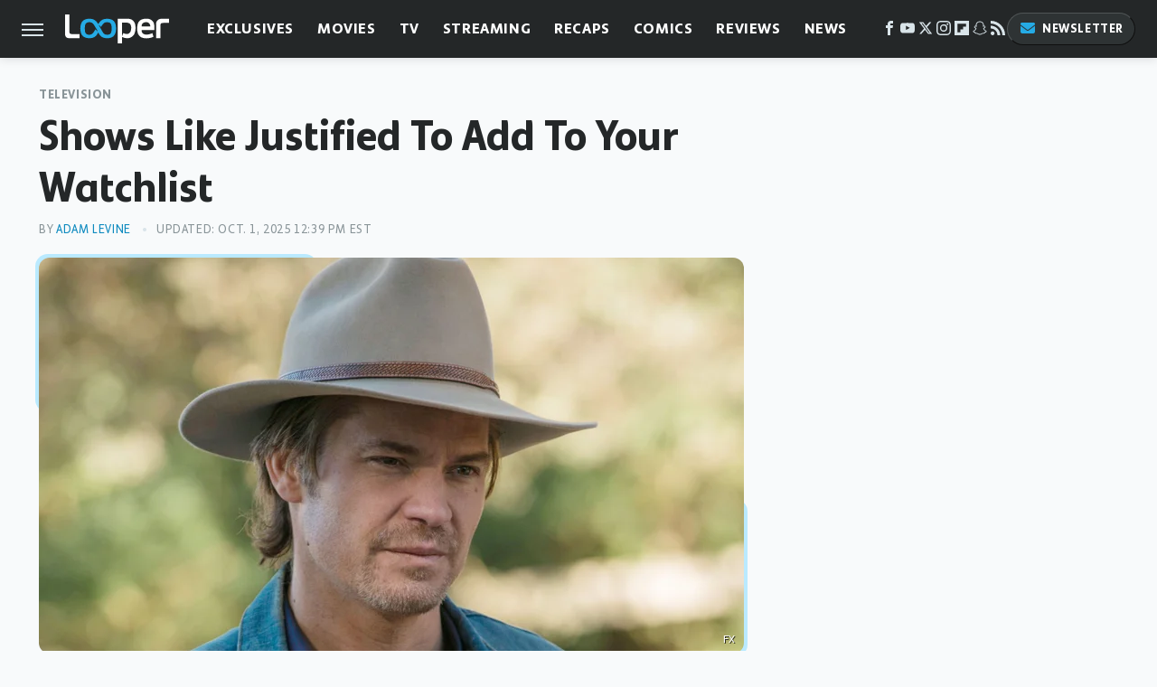

--- FILE ---
content_type: text/html; charset=UTF-8
request_url: https://www.looper.com/751044/shows-like-justified-to-add-to-your-watchlist/
body_size: 23965
content:
<!DOCTYPE html>
<html xmlns="http://www.w3.org/1999/xhtml" lang="en-US">
<head>
            
        <script type="text/javascript" async="async" data-noptimize="1" data-cfasync="false" src="https://scripts.mediavine.com/tags/looper.js"></script>            <link rel="preload" href="/wp-content/themes/unified/css/article.looper.min.css?design=3&v=1761058487" as="style"><link rel="preload" href="https://www.looper.com/img/gallery/shows-like-justified-to-add-to-your-watchlist/intro-1759336748.sm.webp" as="image">
<link class="preloadFont" rel="preload" href="https://www.looper.com/font/bonnie-semicondensed-bold-ff.woff2" as="font" crossorigin>
<link class="preloadFont" rel="preload" href="https://www.looper.com/font/bonnie-bold-ff.woff2" as="font" crossorigin>
<link class="preloadFont" rel="preload" href="https://www.looper.com/font/bonnie-regular-ff.woff2" as="font" crossorigin>

        <link rel="stylesheet" type="text/css" href="/wp-content/themes/unified/css/article.looper.min.css?design=3&v=1761058487" />
        <meta http-equiv="Content-Type" content="text/html; charset=utf8" />
        <meta name="viewport" content="width=device-width, initial-scale=1.0">
        <meta http-equiv="Content-Security-Policy" content="block-all-mixed-content" />
        <meta http-equiv="X-UA-Compatible" content="IE=10" />
        
        
                <meta name="robots" content="max-image-preview:large">
        <meta name="thumbnail" content="https://www.looper.com/img/gallery/shows-like-justified-to-add-to-your-watchlist/l-intro-1759336748.jpg">
        <title>Shows Like Justified To Add To Your Watchlist</title>
        <meta name='description' content="With the announcement of an all-new Justified miniseries, we&#39;ve found some other great shows you should check out while you wait for Raylan Givens to return." />
        <meta property="mrf:tags" content="Content Type:;Primary Category:Television;Category:Television;Headline Approver:Unknown;Trello Board:;Important Topic:False" />
        
                <meta property="og:site_name" content="Looper" />
        <meta property="og:title" content="Shows Like Justified To Add To Your Watchlist - Looper">
        <meta property="og:image" content="https://www.looper.com/img/gallery/shows-like-justified-to-add-to-your-watchlist/l-intro-1759336748.jpg" />
        <meta property="og:description" content="With the announcement of an all-new Justified miniseries, we&#39;ve found some other great shows you should check out while you wait for Raylan Givens to return.">
        <meta property="og:type" content="article">
        <meta property="og:url" content="https://www.looper.com/751044/shows-like-justified-to-add-to-your-watchlist/">
                <meta name="twitter:title" content="Shows Like Justified To Add To Your Watchlist - Looper">
        <meta name="twitter:description" content="With the announcement of an all-new Justified miniseries, we&#39;ve found some other great shows you should check out while you wait for Raylan Givens to return.">
        <meta name="twitter:site" content="@looper">
        <meta name="twitter:card" content="summary_large_image">
        <meta name="twitter:image" content="https://www.looper.com/img/gallery/shows-like-justified-to-add-to-your-watchlist/l-intro-1759336748.jpg">
            <meta property="article:published_time" content="2022-01-29T19:45:28+00:00" />
    <meta property="article:modified_time" content="2025-10-01T16:39:08+00:00" />
    <meta property="article:author" content="Adam Levine" />
        
        <link rel="shortcut icon" href="https://www.looper.com/img/looper-favicon-448x448.png">
        <link rel="icon" href="https://www.looper.com/img/looper-favicon-448x448.png">
        <link rel="canonical" href="https://www.looper.com/751044/shows-like-justified-to-add-to-your-watchlist/"/>
        <link rel="alternate" type="application/rss+xml" title="Television - Looper" href="https://www.looper.com/category/television/feed/" />

        
        <script type="application/ld+json">{"@context":"http:\/\/schema.org","@type":"Article","mainEntityOfPage":{"@type":"WebPage","@id":"https:\/\/www.looper.com\/751044\/shows-like-justified-to-add-to-your-watchlist\/","url":"https:\/\/www.looper.com\/751044\/shows-like-justified-to-add-to-your-watchlist\/","breadcrumb":{"@type":"BreadcrumbList","itemListElement":[{"@type":"ListItem","position":1,"item":{"@id":"https:\/\/www.looper.com\/category\/television\/","name":"Television"}}]}},"isAccessibleForFree":true,"headline":"Shows Like Justified To Add To Your Watchlist","image":{"@type":"ImageObject","url":"https:\/\/www.looper.com\/img\/gallery\/shows-like-justified-to-add-to-your-watchlist\/l-intro-1759336748.jpg","height":898,"width":1600},"datePublished":"2022-01-29T19:45:28+00:00","dateModified":"2025-10-01T16:39:08+00:00","author":[{"@type":"Person","name":"Adam Levine","description":"Adam has been a creative writer for more than a decade. He's written science fiction stories, product reviews, and corporate press releases.","url":"https:\/\/www.looper.com\/author\/adamlevine\/","knowsAbout":["Marvel Cinematic Universe","Star Trek","DC"]}],"publisher":{"@type":"Organization","address":{"@type":"PostalAddress","streetAddress":"11787 Lantern Road #201","addressLocality":"Fishers","addressRegion":"IN","postalCode":"46038","addressCountry":"US"},"contactPoint":{"@type":"ContactPoint","telephone":"(908) 514-8038","contactType":"customer support","email":"staff@looper.com"},"publishingPrinciples":"https:\/\/www.looper.com\/policies\/","@id":"https:\/\/www.looper.com\/","name":"Looper","url":"https:\/\/www.looper.com\/","logo":{"@type":"ImageObject","url":"https:\/\/www.looper.com\/img\/looper-meta-image-1280x720.png","caption":"Looper Logo"},"description":"The latest film and TV news, movie trailers, exclusive interviews, reviews, as well as informed opinions on everything Hollywood has to offer.","sameAs":["https:\/\/www.facebook.com\/LooperMoviesTV","https:\/\/www.youtube.com\/c\/looper","https:\/\/twitter.com\/looper","https:\/\/www.instagram.com\/looperhq","https:\/\/flipboard.com\/@Looper","https:\/\/story.snapchat.com\/p\/94e00f7f-3dd0-4ebf-9d73-e13e781b2462","https:\/\/subscribe.looper.com\/newsletter"]},"description":"With the announcement of an all-new Justified miniseries, we&#39;ve found some other great shows you should check out while you wait for Raylan Givens to return."}</script>
                </head>
<body>
<div id="wrapper">
    <div class="page-wrap">
        <header id="header" class="">
            <div class="nav-drop">
                <div class="jcf-scrollable">
                    <div class="aside-holder">
                                    <nav id="aside-nav">
                <div class="nav-top">
                    <div class="logo">
                        <a href="/" class="logo-holder">
                            <img src="https://www.looper.com/img/Looper-Logo-RGB-Negative.svg" alt="Looper" width="115" height="34">
                        </a>
                        <a href="#" class="nav-opener close"></a>
                    </div>
                </div>
                
                <ul class="main-nav"><li class="navlink navlink-exclusives"><a href="/category/exclusives/">Exclusives</a><input type="checkbox" id="subnav-button-exclusives"><label for="subnav-button-exclusives"></label><ul class="main-nav"><li class="subnavlink navlink-exclusives-interviews"><a href="/category/exclusives-interviews/">Interviews</a></li><li class="subnavlink navlink-opinion"><a href="/category/opinion/">Opinion</a></li></ul></li><li class="navlink navlink-movies"><a href="/category/movies/">Movies</a><input type="checkbox" id="subnav-button-movies"><label for="subnav-button-movies"></label><ul class="main-nav"><li class="subnavlink navlink-action-and-adventure"><a href="/category/action-and-adventure/">Action & Adventure Movies</a></li><li class="subnavlink navlink-animation"><a href="/category/animation/">Animation Movies</a></li><li class="subnavlink navlink-comedy-movies"><a href="/category/comedy-movies/">Comedy Movies</a></li><li class="subnavlink navlink-documentary"><a href="/category/documentary/">Documentaries</a></li><li class="subnavlink navlink-drama"><a href="/category/drama/">Drama Movies</a></li><li class="subnavlink navlink-fantasy"><a href="/category/fantasy/">Fantasy Movies</a></li><li class="subnavlink navlink-history-movies"><a href="/category/history-movies/">History Movies</a></li><li class="subnavlink navlink-horror-and-thriller"><a href="/category/horror-and-thriller/">Horror & Thriller</a></li><li class="subnavlink navlink-romance"><a href="/category/romance/">Romance Movies</a></li><li class="subnavlink navlink-science-fiction"><a href="/category/science-fiction/">Science Fiction Movies</a></li></ul></li><li class="navlink navlink-television"><a href="/category/television/">TV</a><input type="checkbox" id="subnav-button-television"><label for="subnav-button-television"></label><ul class="main-nav"><li class="subnavlink navlink-reality-tv"><a href="/category/reality-tv/">Reality TV</a></li><li class="subnavlink navlink-talk-shows"><a href="/category/talk-shows/">Talk Shows</a></li><li class="subnavlink navlink-sitcoms"><a href="/category/sitcoms/">Sitcoms</a></li><li class="subnavlink navlink-anime"><a href="/category/anime/">Anime Shows</a></li><li class="subnavlink navlink-cartoons"><a href="/category/cartoons/">Cartoon Shows</a></li><li class="subnavlink navlink-tv-dramas"><a href="/category/tv-dramas/">TV Dramas</a></li><li class="subnavlink navlink-variety-shows"><a href="/category/variety-shows/">Variety Shows</a></li><li class="subnavlink navlink-game-shows"><a href="/category/game-shows/">Game Shows</a></li><li class="subnavlink navlink-miniseries"><a href="/category/miniseries/">Miniseries</a></li><li class="subnavlink navlink-docuseries"><a href="/category/docuseries/">Docuseries</a></li></ul></li><li class="navlink navlink-streaming"><a href="/category/streaming/">Streaming</a><input type="checkbox" id="subnav-button-streaming"><label for="subnav-button-streaming"></label><ul class="main-nav"><li class="subnavlink navlink-netflix"><a href="/category/netflix/">Netflix</a></li><li class="subnavlink navlink-hulu"><a href="/category/hulu/">Hulu</a></li><li class="subnavlink navlink-amazon-prime"><a href="/category/amazon-prime/">Amazon Prime</a></li><li class="subnavlink navlink-disney-plus"><a href="/category/disney-plus/">Disney+</a></li><li class="subnavlink navlink-hbo-max"><a href="/category/hbo-max/">HBO Max</a></li><li class="subnavlink navlink-peacock"><a href="/category/peacock/">Peacock</a></li><li class="subnavlink navlink-apple-tv"><a href="/category/apple-tv/">Apple TV</a></li><li class="subnavlink navlink-paramount-plus"><a href="/category/paramount-plus/">Paramount+</a></li></ul></li><li class="navlink navlink-recaps"><a href="/category/recaps/">Recaps</a></li><li class="navlink navlink-comics"><a href="/category/comics/">Comics</a><input type="checkbox" id="subnav-button-comics"><label for="subnav-button-comics"></label><ul class="main-nav"><li class="subnavlink navlink-marvel"><a href="/category/marvel/">Marvel</a></li><li class="subnavlink navlink-dc"><a href="/category/dc/">DC</a></li></ul></li><li class="navlink navlink-reviews"><a href="/category/reviews/">Reviews</a><input type="checkbox" id="subnav-button-reviews"><label for="subnav-button-reviews"></label><ul class="main-nav"><li class="subnavlink navlink-movie-reviews"><a href="/category/movie-reviews/">Movie Reviews</a></li><li class="subnavlink navlink-tv-reviews"><a href="/category/tv-reviews/">TV Reviews</a></li></ul></li><li class="navlink navlink-news"><a href="/category/news/">News</a><input type="checkbox" id="subnav-button-news"><label for="subnav-button-news"></label><ul class="main-nav"><li class="subnavlink navlink-movie-news"><a href="/category/movie-news/">Movie News</a></li><li class="subnavlink navlink-tv-news"><a href="/category/tv-news/">TV News</a></li></ul></li><li class="navlink navlink-features"><a href="/category/features/">Features</a></li></ul>        <ul class="social-buttons">
            <li><a href="http://www.facebook.com/LooperMoviesTV" target="_blank" title="Facebook" aria-label="Facebook"><svg class="icon"><use xlink:href="#facebook"></use></svg></a></li><li><a href="https://www.youtube.com/c/looper" target="_blank" title="YouTube" aria-label="YouTube"><svg class="icon"><use xlink:href="#youtube"></use></svg></a></li><li><a href="https://twitter.com/looper" target="_blank" title="Twitter" aria-label="Twitter"><svg class="icon"><use xlink:href="#twitter"></use></svg></a></li><li><a href="https://www.instagram.com/looperhq" target="_blank" title="Instagram" aria-label="Instagram"><svg class="icon"><use xlink:href="#instagram"></use></svg></a></li><li><a href="https://flipboard.com/@Looper" target="_blank" title="Flipboard" aria-label="Flipboard"><svg class="icon"><use xlink:href="#flipboard"></use></svg></a></li><li><a href="https://story.snapchat.com/p/94e00f7f-3dd0-4ebf-9d73-e13e781b2462" target="_blank" title="Snapchat" aria-label="Snapchat"><svg class="icon"><use xlink:href="#snapchat"></use></svg></a></li><li><a href="/feed/" target="_blank" title="RSS" aria-label="RSS"><svg class="icon"><use xlink:href="#rss"></use></svg></a></li>
            
            <li class="menu-btn newsletter-btn"><a href="https://subscribe.looper.com/newsletter?utm_source=looper&utm_medium=side-nav" target="_blank" title="Newsletter" aria-label="Newsletter"><svg class="icon"><use xlink:href="#revue"></use></svg>Newsletter</a></li>
        </ul>            <ul class="info-links">
                <li class="info-link first-info-link"><a href="/about/">About</a></li>
                <li class="info-link"><a href="/policies/">Editorial Policies</a></li>
                <li class="info-link"><a href="/reviews-policy-guidelines/">Reviews Policy</a></li>
                
                <li class="info-link"><a href="https://www.looper.com/privacy-policy/" target="_blank">Privacy Policy</a></a>
                <li class="info-link"><a href="https://www.static.com/terms" target="_blank">Terms of Use</a></li>
            </ul>
            </nav>                        <div class="nav-bottom">
                            <span class="copyright-info">&copy; 2026                                <a href="https://www.static.com/" target="_blank">Static Media</a>. All Rights Reserved
                            </span>
                        </div>
                    </div>
                </div>
            </div>
            <div id="bg"></div>
         
            <div id="header-container">
                <div id="hamburger-holder">
                    <div class="hamburger nav-opener"></div>
                </div>

                    <div id="logo" class="top-nav-standard">
        <a href="/"><img src="https://www.looper.com/img/Looper-Logo-RGB-Negative.svg" alt="Looper" width="115" height="34"></a>
    </div>
                <div id="logo-icon" class="top-nav-scrolled">
                    <a href="/" >
                        <img src="https://www.looper.com/img/Looper-Icon-RGB-Color.svg" alt="Looper" width="41" height="23">                    </a>
                </div>

                <div id="top-nav-title" class="top-nav-scrolled">Shows Like Justified To Add To Your Watchlist</div>

                            <div id="top-nav" class="top-nav-standard">
                <nav id="top-nav-holder">
                    
                    <a href="/category/exclusives/" class="navlink-exclusives">Exclusives</a>
<a href="/category/movies/" class="navlink-movies">Movies</a>
<a href="/category/television/" class="navlink-television">TV</a>
<a href="/category/streaming/" class="navlink-streaming">Streaming</a>
<a href="/category/recaps/" class="navlink-recaps">Recaps</a>
<a href="/category/comics/" class="navlink-comics">Comics</a>
<a href="/category/reviews/" class="navlink-reviews">Reviews</a>
<a href="/category/news/" class="navlink-news">News</a>
<a href="/category/features/" class="navlink-features">Features</a>

                </nav>
            </div>                <svg width="0" height="0" class="hidden">
            <symbol version="1.1" xmlns="http://www.w3.org/2000/svg" viewBox="0 0 16 16" id="rss">
    <path d="M2.13 11.733c-1.175 0-2.13 0.958-2.13 2.126 0 1.174 0.955 2.122 2.13 2.122 1.179 0 2.133-0.948 2.133-2.122-0-1.168-0.954-2.126-2.133-2.126zM0.002 5.436v3.067c1.997 0 3.874 0.781 5.288 2.196 1.412 1.411 2.192 3.297 2.192 5.302h3.080c-0-5.825-4.739-10.564-10.56-10.564zM0.006 0v3.068c7.122 0 12.918 5.802 12.918 12.932h3.076c0-8.82-7.176-16-15.994-16z"></path>
</symbol>
        <symbol xmlns="http://www.w3.org/2000/svg" viewBox="0 0 512 512" id="twitter">
    <path d="M389.2 48h70.6L305.6 224.2 487 464H345L233.7 318.6 106.5 464H35.8L200.7 275.5 26.8 48H172.4L272.9 180.9 389.2 48zM364.4 421.8h39.1L151.1 88h-42L364.4 421.8z"></path>
</symbol>
        <symbol xmlns="http://www.w3.org/2000/svg" viewBox="0 0 32 32" id="facebook">
    <path d="M19 6h5V0h-5c-3.86 0-7 3.14-7 7v3H8v6h4v16h6V16h5l1-6h-6V7c0-.542.458-1 1-1z"></path>
</symbol>
        <symbol xmlns="http://www.w3.org/2000/svg" viewBox="0 0 32 32" id="flipboard">
    <path d="M0 0v32h32V0zm25.6 12.8h-6.4v6.4h-6.4v6.4H6.4V6.4h19.2z"></path>
</symbol>
        <symbol xmlns="http://www.w3.org/2000/svg" viewBox="0 0 32 32" id="instagram">
    <path d="M16 2.881c4.275 0 4.781.019 6.462.094 1.563.069 2.406.331 2.969.55a4.952 4.952 0 011.837 1.194 5.015 5.015 0 011.2 1.838c.219.563.481 1.412.55 2.969.075 1.688.094 2.194.094 6.463s-.019 4.781-.094 6.463c-.069 1.563-.331 2.406-.55 2.969a4.94 4.94 0 01-1.194 1.837 5.02 5.02 0 01-1.837 1.2c-.563.219-1.413.481-2.969.55-1.688.075-2.194.094-6.463.094s-4.781-.019-6.463-.094c-1.563-.069-2.406-.331-2.969-.55a4.952 4.952 0 01-1.838-1.194 5.02 5.02 0 01-1.2-1.837c-.219-.563-.481-1.413-.55-2.969-.075-1.688-.094-2.194-.094-6.463s.019-4.781.094-6.463c.069-1.563.331-2.406.55-2.969a4.964 4.964 0 011.194-1.838 5.015 5.015 0 011.838-1.2c.563-.219 1.412-.481 2.969-.55 1.681-.075 2.188-.094 6.463-.094zM16 0c-4.344 0-4.887.019-6.594.094-1.7.075-2.869.35-3.881.744-1.056.412-1.95.956-2.837 1.85a7.833 7.833 0 00-1.85 2.831C.444 6.538.169 7.7.094 9.4.019 11.113 0 11.656 0 16s.019 4.887.094 6.594c.075 1.7.35 2.869.744 3.881.413 1.056.956 1.95 1.85 2.837a7.82 7.82 0 002.831 1.844c1.019.394 2.181.669 3.881.744 1.706.075 2.25.094 6.594.094s4.888-.019 6.594-.094c1.7-.075 2.869-.35 3.881-.744 1.05-.406 1.944-.956 2.831-1.844s1.438-1.781 1.844-2.831c.394-1.019.669-2.181.744-3.881.075-1.706.094-2.25.094-6.594s-.019-4.887-.094-6.594c-.075-1.7-.35-2.869-.744-3.881a7.506 7.506 0 00-1.831-2.844A7.82 7.82 0 0026.482.843C25.463.449 24.301.174 22.601.099c-1.712-.081-2.256-.1-6.6-.1z"></path>
    <path d="M16 7.781c-4.537 0-8.219 3.681-8.219 8.219s3.681 8.219 8.219 8.219 8.219-3.681 8.219-8.219A8.221 8.221 0 0016 7.781zm0 13.55a5.331 5.331 0 110-10.663 5.331 5.331 0 010 10.663zM26.462 7.456a1.919 1.919 0 11-3.838 0 1.919 1.919 0 013.838 0z"></path>
</symbol>
         <symbol xmlns="http://www.w3.org/2000/svg" viewBox="0 0 448 512" id="linkedin">
    <path d="M100.3 448H7.4V148.9h92.9zM53.8 108.1C24.1 108.1 0 83.5 0 53.8a53.8 53.8 0 0 1 107.6 0c0 29.7-24.1 54.3-53.8 54.3zM447.9 448h-92.7V302.4c0-34.7-.7-79.2-48.3-79.2-48.3 0-55.7 37.7-55.7 76.7V448h-92.8V148.9h89.1v40.8h1.3c12.4-23.5 42.7-48.3 87.9-48.3 94 0 111.3 61.9 111.3 142.3V448z"/>
</symbol>
        <symbol xmlns="http://www.w3.org/2000/svg" viewBox="0 0 300 300" id="muckrack">
    <path d="M 0 0 L 0 300 L 300 300 L 300 0 L 0 0 z M 200.86328 96.025391 C 210.72578 96.000391 220.65 95.999609 229 96.099609 C 256.4 96.099609 269.69922 116.40078 269.69922 136.30078 C 269.59922 149.30078 264.00078 161.99961 252.80078 169.59961 C 252.80078 169.59961 252 170.29961 249.5 171.09961 L 268.19922 204.5 L 267.40039 209.5 L 236.80078 209.5 L 219.69922 174.5 L 202.69922 174.5 L 202.69922 209.5 L 173.09961 209.5 L 173.09961 96.099609 C 181.19961 96.099609 191.00078 96.050391 200.86328 96.025391 z M 29.599609 96.400391 L 40.5 96.400391 L 94.099609 145.5 L 147.5 96.400391 L 158.90039 96.400391 L 158.90039 209.59961 L 129.30078 209.59961 L 129.30078 150.5 L 95.699219 180 L 92.300781 180 L 59.199219 150.5 L 59.199219 209.59961 L 29.599609 209.59961 L 29.599609 96.400391 z M 202.80078 120.59961 L 202.80078 150.30078 L 228.59961 150.30078 C 236.79961 150.30078 240.90039 142.29922 240.90039 135.19922 C 240.90039 127.99922 236.99961 120.59961 228.59961 120.59961 L 202.80078 120.59961 z "></path>
</symbol>
        <symbol xmlns="http://www.w3.org/2000/svg" viewBox="0 0 32 32" id="youtube">
    <path d="M31.681 9.6s-.313-2.206-1.275-3.175C29.187 5.15 27.825 5.144 27.2 5.069c-4.475-.325-11.194-.325-11.194-.325h-.012s-6.719 0-11.194.325c-.625.075-1.987.081-3.206 1.356C.631 7.394.325 9.6.325 9.6s-.319 2.588-.319 5.181v2.425c0 2.587.319 5.181.319 5.181s.313 2.206 1.269 3.175c1.219 1.275 2.819 1.231 3.531 1.369 2.563.244 10.881.319 10.881.319s6.725-.012 11.2-.331c.625-.075 1.988-.081 3.206-1.356.962-.969 1.275-3.175 1.275-3.175s.319-2.587.319-5.181v-2.425c-.006-2.588-.325-5.181-.325-5.181zM12.694 20.15v-8.994l8.644 4.513-8.644 4.481z"></path>
</symbol>
        <symbol xmlns="http://www.w3.org/2000/svg" viewBox="0 0 512 512" id="pinterest">
    <g>
    <path d="M220.646,338.475C207.223,408.825,190.842,476.269,142.3,511.5
            c-14.996-106.33,21.994-186.188,39.173-270.971c-29.293-49.292,3.518-148.498,65.285-124.059
            c76.001,30.066-65.809,183.279,29.38,202.417c99.405,19.974,139.989-172.476,78.359-235.054
            C265.434-6.539,95.253,81.775,116.175,211.161c5.09,31.626,37.765,41.22,13.062,84.884c-57.001-12.65-74.005-57.6-71.822-117.533
            c3.53-98.108,88.141-166.787,173.024-176.293c107.34-12.014,208.081,39.398,221.991,140.376
            c15.67,113.978-48.442,237.412-163.23,228.529C258.085,368.704,245.023,353.283,220.646,338.475z">
    </path>
    </g>
</symbol>
        <symbol xmlns="http://www.w3.org/2000/svg" viewBox="0 0 32 32" id="tiktok">
    <path d="M 22.472559,-3.8146973e-6 C 23.000559,4.5408962 25.535059,7.2481962 29.941559,7.5361962 v 5.1073998 c -2.5536,0.2496 -4.7905,-0.5856 -7.3922,-2.1601 v 9.5523 c 0,12.1348 -13.2292004,15.927 -18.5478004,7.2291 -3.4177,-5.597 -1.3248,-15.4181 9.6387004,-15.8117 v 5.3857 c -0.8352,0.1344 -1.728,0.3456 -2.5441,0.6241 -2.4384004,0.8256 -3.8209004,2.3712 -3.4369004,5.0977 0.7392,5.2226 10.3204004,6.7682 9.5235004,-3.4369 V 0.00959619 h 5.2898 z" />
</symbol>
        <symbol xmlns="http://www.w3.org/2000/svg" viewBox="0 0 32 32" id="twitch">
    <path d="M3 0l-3 5v23h8v4h4l4-4h5l9-9v-19h-27zM26 17l-5 5h-5l-4 4v-4h-6v-18h20v13z"></path><path d="M19 8h3v8h-3v-8z"></path><path d="M13 8h3v8h-3v-8z"></path>
</symbol>
        <symbol xmlns="http://www.w3.org/2000/svg" viewBox="0 0 512 512" id="snapchat">
    <path d="M496.926,366.6c-3.373-9.176-9.8-14.086-17.112-18.153-1.376-.806-2.641-1.451-3.72-1.947-2.182-1.128-4.414-2.22-6.634-3.373-22.8-12.09-40.609-27.341-52.959-45.42a102.889,102.889,0,0,1-9.089-16.12c-1.054-3.013-1-4.724-.248-6.287a10.221,10.221,0,0,1,2.914-3.038c3.918-2.591,7.96-5.22,10.7-6.993,4.885-3.162,8.754-5.667,11.246-7.44,9.362-6.547,15.909-13.5,20-21.278a42.371,42.371,0,0,0,2.1-35.191c-6.2-16.318-21.613-26.449-40.287-26.449a55.543,55.543,0,0,0-11.718,1.24c-1.029.224-2.059.459-3.063.72.174-11.16-.074-22.94-1.066-34.534-3.522-40.758-17.794-62.123-32.674-79.16A130.167,130.167,0,0,0,332.1,36.443C309.515,23.547,283.91,17,256,17S202.6,23.547,180,36.443a129.735,129.735,0,0,0-33.281,26.783c-14.88,17.038-29.152,38.44-32.673,79.161-.992,11.594-1.24,23.435-1.079,34.533-1-.26-2.021-.5-3.051-.719a55.461,55.461,0,0,0-11.717-1.24c-18.687,0-34.125,10.131-40.3,26.449a42.423,42.423,0,0,0,2.046,35.228c4.105,7.774,10.652,14.731,20.014,21.278,2.48,1.736,6.361,4.24,11.246,7.44,2.641,1.711,6.5,4.216,10.28,6.72a11.054,11.054,0,0,1,3.3,3.311c.794,1.624.818,3.373-.36,6.6a102.02,102.02,0,0,1-8.94,15.785c-12.077,17.669-29.363,32.648-51.434,44.639C32.355,348.608,20.2,352.75,15.069,366.7c-3.868,10.528-1.339,22.506,8.494,32.6a49.137,49.137,0,0,0,12.4,9.387,134.337,134.337,0,0,0,30.342,12.139,20.024,20.024,0,0,1,6.126,2.741c3.583,3.137,3.075,7.861,7.849,14.78a34.468,34.468,0,0,0,8.977,9.127c10.019,6.919,21.278,7.353,33.207,7.811,10.776.41,22.989.881,36.939,5.481,5.778,1.91,11.78,5.605,18.736,9.92C194.842,480.951,217.707,495,255.973,495s61.292-14.123,78.118-24.428c6.907-4.24,12.872-7.9,18.489-9.758,13.949-4.613,26.163-5.072,36.939-5.481,11.928-.459,23.187-.893,33.206-7.812a34.584,34.584,0,0,0,10.218-11.16c3.434-5.84,3.348-9.919,6.572-12.771a18.971,18.971,0,0,1,5.753-2.629A134.893,134.893,0,0,0,476.02,408.71a48.344,48.344,0,0,0,13.019-10.193l.124-.149C498.389,388.5,500.708,376.867,496.926,366.6Zm-34.013,18.277c-20.745,11.458-34.533,10.23-45.259,17.137-9.114,5.865-3.72,18.513-10.342,23.076-8.134,5.617-32.177-.4-63.239,9.858-25.618,8.469-41.961,32.822-88.038,32.822s-62.036-24.3-88.076-32.884c-31-10.255-55.092-4.241-63.239-9.858-6.609-4.563-1.24-17.211-10.341-23.076-10.739-6.907-24.527-5.679-45.26-17.075-13.206-7.291-5.716-11.8-1.314-13.937,75.143-36.381,87.133-92.552,87.666-96.719.645-5.046,1.364-9.014-4.191-14.148-5.369-4.96-29.189-19.7-35.8-24.316-10.937-7.638-15.748-15.264-12.2-24.638,2.48-6.485,8.531-8.928,14.879-8.928a27.643,27.643,0,0,1,5.965.67c12,2.6,23.659,8.617,30.392,10.242a10.749,10.749,0,0,0,2.48.335c3.6,0,4.86-1.811,4.612-5.927-.768-13.132-2.628-38.725-.558-62.644,2.84-32.909,13.442-49.215,26.04-63.636,6.051-6.932,34.484-36.976,88.857-36.976s82.88,29.92,88.931,36.827c12.611,14.421,23.225,30.727,26.04,63.636,2.071,23.919.285,49.525-.558,62.644-.285,4.327,1.017,5.927,4.613,5.927a10.648,10.648,0,0,0,2.48-.335c6.745-1.624,18.4-7.638,30.4-10.242a27.641,27.641,0,0,1,5.964-.67c6.386,0,12.4,2.48,14.88,8.928,3.546,9.374-1.24,17-12.189,24.639-6.609,4.612-30.429,19.343-35.8,24.315-5.568,5.134-4.836,9.1-4.191,14.149.533,4.228,12.511,60.4,87.666,96.718C468.629,373.011,476.119,377.524,462.913,384.877Z"></path>
</symbol>
        <symbol xmlns="http://www.w3.org/2000/svg" viewBox="0 0 192 192" id="threads">
    <path d="M141.537 88.9883C140.71 88.5919 139.87 88.2104 139.019 87.8451C137.537 60.5382 122.616 44.905 97.5619 44.745C97.4484 44.7443 97.3355 44.7443 97.222 44.7443C82.2364 44.7443 69.7731 51.1409 62.102 62.7807L75.881 72.2328C81.6116 63.5383 90.6052 61.6848 97.2286 61.6848C97.3051 61.6848 97.3819 61.6848 97.4576 61.6855C105.707 61.7381 111.932 64.1366 115.961 68.814C118.893 72.2193 120.854 76.925 121.825 82.8638C114.511 81.6207 106.601 81.2385 98.145 81.7233C74.3247 83.0954 59.0111 96.9879 60.0396 116.292C60.5615 126.084 65.4397 134.508 73.775 140.011C80.8224 144.663 89.899 146.938 99.3323 146.423C111.79 145.74 121.563 140.987 128.381 132.296C133.559 125.696 136.834 117.143 138.28 106.366C144.217 109.949 148.617 114.664 151.047 120.332C155.179 129.967 155.42 145.8 142.501 158.708C131.182 170.016 117.576 174.908 97.0135 175.059C74.2042 174.89 56.9538 167.575 45.7381 153.317C35.2355 139.966 29.8077 120.682 29.6052 96C29.8077 71.3178 35.2355 52.0336 45.7381 38.6827C56.9538 24.4249 74.2039 17.11 97.0132 16.9405C119.988 17.1113 137.539 24.4614 149.184 38.788C154.894 45.8136 159.199 54.6488 162.037 64.9503L178.184 60.6422C174.744 47.9622 169.331 37.0357 161.965 27.974C147.036 9.60668 125.202 0.195148 97.0695 0H96.9569C68.8816 0.19447 47.2921 9.6418 32.7883 28.0793C19.8819 44.4864 13.2244 67.3157 13.0007 95.9325L13 96L13.0007 96.0675C13.2244 124.684 19.8819 147.514 32.7883 163.921C47.2921 182.358 68.8816 191.806 96.9569 192H97.0695C122.03 191.827 139.624 185.292 154.118 170.811C173.081 151.866 172.51 128.119 166.26 113.541C161.776 103.087 153.227 94.5962 141.537 88.9883ZM98.4405 129.507C88.0005 130.095 77.1544 125.409 76.6196 115.372C76.2232 107.93 81.9158 99.626 99.0812 98.6368C101.047 98.5234 102.976 98.468 104.871 98.468C111.106 98.468 116.939 99.0737 122.242 100.233C120.264 124.935 108.662 128.946 98.4405 129.507Z" />
</symbol>
        <symbol xmlns="http://www.w3.org/2000/svg" viewBox="0 0 512 512" id="bluesky">
    <path d="M111.8 62.2C170.2 105.9 233 194.7 256 242.4c23-47.6 85.8-136.4 144.2-180.2c42.1-31.6 110.3-56 110.3 21.8c0 15.5-8.9 130.5-14.1 149.2C478.2 298 412 314.6 353.1 304.5c102.9 17.5 129.1 75.5 72.5 133.5c-107.4 110.2-154.3-27.6-166.3-62.9l0 0c-1.7-4.9-2.6-7.8-3.3-7.8s-1.6 3-3.3 7.8l0 0c-12 35.3-59 173.1-166.3 62.9c-56.5-58-30.4-116 72.5-133.5C100 314.6 33.8 298 15.7 233.1C10.4 214.4 1.5 99.4 1.5 83.9c0-77.8 68.2-53.4 110.3-21.8z"/>
</symbol>
        <symbol xmlns="http://www.w3.org/2000/svg" viewBox="0 0 618 478" id="google">
    <path d="M617.84 456.59C617.82 467.86 608.68 477 597.41 477.02H20.43C9.16 477 0.02 467.86 0 456.59V20.43C0.02 9.16 9.16 0.02 20.43 0H597.41C608.68 0.02 617.82 9.16 617.84 20.43V456.59ZM516.79 342.6V302.74C516.79 301.26 515.59 300.06 514.11 300.06H335.02V345.46H514.11C515.61 345.44 516.82 344.2 516.79 342.7C516.79 342.67 516.79 342.64 516.79 342.6ZM544.02 256.35V216.31C544.04 214.83 542.86 213.61 541.38 213.59C541.37 213.59 541.35 213.59 541.34 213.59H335.02V258.99H541.34C542.79 259.02 543.99 257.86 544.02 256.41C544.02 256.36 544.02 256.32 544.02 256.27V256.36V256.35ZM516.79 170.1V129.88C516.79 128.4 515.59 127.2 514.11 127.2H335.02V172.6H514.11C515.56 172.58 516.74 171.42 516.79 169.97V170.11V170.1ZM180.59 218.08V258.93H239.6C234.74 283.9 212.77 302.01 180.59 302.01C144.24 300.72 115.81 270.2 117.11 233.84C118.34 199.3 146.05 171.59 180.59 170.36C196.12 170.1 211.13 175.97 222.35 186.7L253.49 155.6C233.78 137.06 207.65 126.88 180.59 127.18C120.42 127.18 71.64 175.96 71.64 236.13C71.64 296.3 120.42 345.08 180.59 345.08C240.76 345.08 285 300.82 285 238.49C284.96 231.59 284.39 224.69 283.27 217.88L180.59 218.06V218.08Z"/>
</symbol>
        <symbol id="website" viewBox="0 0 17 17" xmlns="http://www.w3.org/2000/svg">
    <path fill-rule="evenodd" clip-rule="evenodd" d="M1.91041 1.47245C3.56879 -0.185927 6.25755 -0.185927 7.91592 1.47245L10.9186 4.47521C12.577 6.13361 12.577 8.82231 10.9186 10.4807C10.5041 10.8954 9.83185 10.8954 9.41728 10.4807C9.00271 10.0661 9.00271 9.39389 9.41728 8.97932C10.2465 8.15019 10.2465 6.80573 9.41728 5.97659L6.41454 2.97383C5.58535 2.14465 4.24097 2.14465 3.41178 2.97383C2.58261 3.80302 2.58261 5.1474 3.41178 5.97659L4.16248 6.72728C4.57708 7.14185 4.57707 7.81407 4.16248 8.22864C3.74789 8.64321 3.07569 8.64321 2.6611 8.22864L1.91041 7.47796C0.252031 5.81959 0.252031 3.13083 1.91041 1.47245ZM7.91592 5.9766C8.33049 6.39116 8.33049 7.06339 7.91592 7.47796C7.08678 8.3072 7.08678 9.65155 7.91592 10.4807L10.9186 13.4835C11.7479 14.3127 13.0922 14.3127 13.9215 13.4835C14.7506 12.6543 14.7506 11.3099 13.9215 10.4807L13.1708 9.73C12.7561 9.31544 12.7561 8.64321 13.1708 8.22864C13.5854 7.81407 14.2575 7.81407 14.6722 8.22864L15.4228 8.97932C17.0812 10.6377 17.0812 13.3265 15.4228 14.9849C13.7645 16.6433 11.0757 16.6433 9.41728 14.9849L6.41455 11.9822C4.75618 10.3238 4.75618 7.63498 6.41455 5.9766C6.82912 5.562 7.50135 5.562 7.91592 5.9766Z"/>
</symbol>
            <symbol xmlns="http://www.w3.org/2000/svg" viewBox="0 0 512 512" id="revue">
        <path d="M48 64C21.5 64 0 85.5 0 112c0 15.1 7.1 29.3 19.2 38.4L236.8 313.6c11.4 8.5 27 8.5 38.4 0L492.8 150.4c12.1-9.1 19.2-23.3 19.2-38.4c0-26.5-21.5-48-48-48H48zM0 176V384c0 35.3 28.7 64 64 64H448c35.3 0 64-28.7 64-64V176L294.4 339.2c-22.8 17.1-54 17.1-76.8 0L0 176z"/>
    </symbol>
        
        
        
        <symbol xmlns="http://www.w3.org/2000/svg" viewBox="0 0 16 16" id="advertise">
            <g clip-path="url(#clip0_1911_5435)">
            <path fill-rule="evenodd" clip-rule="evenodd" d="M12 1.40497L2.26973 4.27073L0 2.34144V12.6558L2.26967 10.7271L3.84476 11.191V14.1933C3.84529 15.229 4.55813 16.067 5.43904 16.0676H9.23405C9.67247 16.0682 10.0745 15.8571 10.3609 15.5183C10.6488 15.1814 10.8284 14.709 10.8278 14.1932V13.2478L12 13.593V1.40497ZM5.09306 14.5997C5.00434 14.4935 4.95039 14.3537 4.94986 14.1932V11.5168L9.72281 12.9219V14.1932C9.72227 14.3537 9.66885 14.4935 9.5796 14.5997C9.48985 14.7047 9.37052 14.7676 9.23409 14.7676H5.4391C5.30214 14.7676 5.18281 14.7047 5.09306 14.5997Z" />
            <path d="M13 1.11045L17 -0.067627V15.0654L13 13.8875V1.11045Z" />
            </g>
            <defs>
            <clipPath id="clip0_1911_5435">
            <rect width="16" height="16" fill="white"/>
            </clipPath>
            </defs>
        </symbol>
    
</svg>                    <nav id="social-nav-holder" class="top-nav-standard">
        <ul class="social-buttons">
            <li><a href="http://www.facebook.com/LooperMoviesTV" target="_blank" title="Facebook" aria-label="Facebook"><svg class="icon"><use xlink:href="#facebook"></use></svg></a></li><li><a href="https://www.youtube.com/c/looper" target="_blank" title="YouTube" aria-label="YouTube"><svg class="icon"><use xlink:href="#youtube"></use></svg></a></li><li><a href="https://twitter.com/looper" target="_blank" title="Twitter" aria-label="Twitter"><svg class="icon"><use xlink:href="#twitter"></use></svg></a></li><li><a href="https://www.instagram.com/looperhq" target="_blank" title="Instagram" aria-label="Instagram"><svg class="icon"><use xlink:href="#instagram"></use></svg></a></li><li><a href="https://flipboard.com/@Looper" target="_blank" title="Flipboard" aria-label="Flipboard"><svg class="icon"><use xlink:href="#flipboard"></use></svg></a></li><li><a href="https://story.snapchat.com/p/94e00f7f-3dd0-4ebf-9d73-e13e781b2462" target="_blank" title="Snapchat" aria-label="Snapchat"><svg class="icon"><use xlink:href="#snapchat"></use></svg></a></li><li><a href="/feed/" target="_blank" title="RSS" aria-label="RSS"><svg class="icon"><use xlink:href="#rss"></use></svg></a></li>
            
            <li class="menu-btn newsletter-btn"><a href="https://subscribe.looper.com/newsletter?utm_source=looper&utm_medium=top-nav" target="_blank" title="Newsletter" aria-label="Newsletter"><svg class="icon"><use xlink:href="#revue"></use></svg>Newsletter</a></li>
        </ul>
    </nav>
                                <div id="top-nav-share" class="top-nav-scrolled"></div>
	                        </div>
            <div id="is-tablet"></div>
            <div id="is-mobile"></div>
        </header>
<main id="main" role="main" class="infinite gallery" data-post-type="articles">
    <div class="holder">
        <div id="content" class="article">
            

            <article class="news-post">
    
    
    <ul class="breadcrumbs"><li>
<a href="/category/television/">Television</a> </li></ul>
                <div class="news-article">
                <h1 class="title-gallery" data-post-id="751044" id="title-gallery" data-author="Adam Levine" data-category="television" data-content_type="" data-mod_date="2025-10-01" data-layout="Infinite" data-post_id="751044" data-pub_date="2022-01-29" data-day="Saturday" data-dayhour="Saturday-2PM" data-pubhour="2PM" data-num_slides="13" data-num_words="2900" data-pitcher="Unknown" data-trello_board="">Shows Like Justified To Add To Your Watchlist</h1>
            </div>

    
                <div class="news-article">
                
                                <div class="byline-container">
                    <div class="byline-text-wrap">
                        <span class="byline-by">By</span> <a href="/author/adamlevine/" class="byline-author">Adam Levine</a>
                        
                        <span class="byline-slash"></span>
                        <span class="byline-timestamp">
                            <time datetime="2025-10-01T16:39:08+00:00">Updated: Oct. 1, 2025 12:39 pm EST</time>
                        </span>
                    </div>
                    
                </div>
                                <div class="slide-key image-holder gallery-image-holder credit-image-wrap lead-image-holder" data-post-url="https://www.looper.com/751044/shows-like-justified-to-add-to-your-watchlist/" data-post-title="Shows Like Justified To Add To Your Watchlist" data-slide-num="0" data-post-id="751044">
                                             <picture id="p9b6fa311108205e1a28f552f6d00efac">
                                                    <source media="(min-width: 429px)" srcset="https://www.looper.com/img/gallery/shows-like-justified-to-add-to-your-watchlist/intro-1759336748.webp" type="image/webp">
                            <source media="(max-width: 428px)" srcset="https://www.looper.com/img/gallery/shows-like-justified-to-add-to-your-watchlist/intro-1759336748.sm.webp" type="image/webp">
                        <img class="gallery-image " src="https://www.looper.com/img/gallery/shows-like-justified-to-add-to-your-watchlist/intro-1759336748.jpg" data-slide-url="https://www.looper.com/751044/shows-like-justified-to-add-to-your-watchlist/" data-post-id="751044" data-slide-num="0" data-slide-title="Shows Like Justified To Add To Your Watchlist: " width="780" height="438" alt="Raylan aims his gun">
                    </source></source></picture>
                    <span class="gallery-image-credit">FX</span>
                    </div>
				            <div class="columns-holder ">
                
                
                <p>Among neo-Westerns — Wild West dramas in modern-day settings — <a href="https://www.looper.com/745692/the-best-episodes-of-justified-according-to-imdb/" target="_blank">"Justified"</a> may well be the best of them. Receiving <a href="https://www.rottentomatoes.com/tv/justified" target="_blank">stellar reviews</a> throughout the entirety of its six-season run, the series starred Timothy Olyphant, one of TV's best cowboys, as Deputy U.S. Marshal Raylan Givens, a complicated but dutiful officer. Tasked with tracking down fugitives, pursuing drug runners, and exposing money launderers, Givens more often than not winds up facing down ruthless killers and criminal kingpins. Sent back home to serve under an old friend in Harlan County, Kentucky after a series of suspicious shootings that he feels were justified, Givens becomes the scourge of the region's criminals big and small. </p>
<p>Based on books and characters created by crime noir author <a href="https://www.slashfilm.com/527678/legendary-author-elmore-leonard-dies-at-87/" target="_blank">Elmore Leonard</a>, "Justified" is known not just for its charismatic, sharp-shooting lead, but also for featuring some of television's best villains. Walton Goggins gave an <a href="https://www.emmys.com/bios/walton-goggins" target="_blank">Emmy-nominated</a> performance as Boyd Crowder, character actor Neal McDonough spent a season playing the psychopathic mob boss Robert Quarles, while Margo Martindale and Jeremy Davies <a href="https://www.emmys.com/shows/justified" target="_blank">won Emmys</a> for their roles as Mags and Dickey Bennett. </p>
<p>We've found some other great shows you should check out while you wait for Givens and company to return. So get ready for a whole lot of cowboy hats, renegade outlaws and tough coppers in frontier towns — this is a list of shows like "Justified" that fans of Raylan Givens need to put on their watchlist.</p>

            </div>
            </div>

            <div class="news-article">
                
                <h2 class="">Yellowstone</h2>
                                <div class="slide-key image-holder gallery-image-holder credit-image-wrap " data-post-url="https://www.looper.com/751044/shows-like-justified-to-add-to-your-watchlist/" data-post-title="Shows Like Justified To Add To Your Watchlist" data-slide-num="1" data-post-id="751044">
                                             <picture id="pf7ff848213a1dd500e7ae787624706ce">
                                                    <source media="(min-width: 429px)" srcset="https://www.looper.com/img/gallery/shows-like-justified-to-add-to-your-watchlist/yellowstone-1643433928.webp" type="image/webp">
                            <source media="(max-width: 428px)" srcset="https://www.looper.com/img/gallery/shows-like-justified-to-add-to-your-watchlist/yellowstone-1643433928.sm.webp" type="image/webp">
                        <img class="gallery-image " src="https://www.looper.com/img/gallery/shows-like-justified-to-add-to-your-watchlist/yellowstone-1643433928.jpg" data-slide-url="https://www.looper.com/751044/shows-like-justified-to-add-to-your-watchlist/" data-post-id="751044" data-slide-num="1" data-slide-title="Shows Like Justified To Add To Your Watchlist: Yellowstone" width="780" height="439" alt="John Dutton looks left">
                    </source></source></picture>
                    <span class="gallery-image-credit">ViacomCBS Domestic Media Networks</span>
                    </div>
				            <div class="columns-holder ">
                <p>"Yellowstone" is a modern Western set in the mountains of Montana, where patriarch <a href="https://www.looper.com/721617/the-entire-dutton-family-tree-in-yellowstone-explained/" target="_blank">John Dutton and his family</a> fight to hold on to their legacy and land. Owners of the Yellowstone-Dutton Ranch, John and his adult children — Jamie, Kayce, and Beth — each do their part to protect it, while everyone from big business interests to politicians to the neighboring Native American reservation try to take what they believe should be theirs. The Duttons find themselves with enemies on all sides and their list of allies shrinking as this decidedly violent series progresses. </p>
<p>Not quite as fast-paced as "Justified," "Yellowstone" still has many of the same elements that make both series great, including some of the most sinister villains this side of Harlan County — and some of the most sinister heroes, too. Fans of "Justified" will feel right at home in the morally gray world of "Yellowstone," a series that includes few righteous souls.</p>
<p>Starring Kevin Costner in a late career resurgence, "Yellowstone" is one of today's best dramas. While it flew under the radar early in its run, it's since become one of the most talked and <a href="https://www.independent.co.uk/arts-entertainment/tv/news/yellowstone-season-4-kevin-costner-b1987718.html" target="_blank">most-watched shows on television</a>. </p>

            </div>
            </div>

            <div class="news-article">
                
                <h2 class="">Luther</h2>
                                <div class="slide-key image-holder gallery-image-holder credit-image-wrap " data-post-url="https://www.looper.com/751044/shows-like-justified-to-add-to-your-watchlist/" data-post-title="Shows Like Justified To Add To Your Watchlist" data-slide-num="2" data-post-id="751044">
                                             <picture id="pce9d6893814ab5b5acff4355610f8309">
                                                    <source media="(min-width: 429px)" srcset="https://www.looper.com/img/gallery/shows-like-justified-to-add-to-your-watchlist/luther-1643433928.webp" type="image/webp">
                            <source media="(max-width: 428px)" srcset="https://www.looper.com/img/gallery/shows-like-justified-to-add-to-your-watchlist/luther-1643433928.sm.webp" type="image/webp">
                        <img class="gallery-image " src="https://www.looper.com/img/gallery/shows-like-justified-to-add-to-your-watchlist/luther-1643433928.jpg" data-slide-url="https://www.looper.com/751044/shows-like-justified-to-add-to-your-watchlist/" data-post-id="751044" data-slide-num="2" data-slide-title="Shows Like Justified To Add To Your Watchlist: Luther" width="780" height="439" alt="Ruth looks at Luther">
                    </source></source></picture>
                    <span class="gallery-image-credit">BBC Studios</span>
                    </div>
				            <div class="columns-holder ">
                <p>If you like Timothy Olyphant's performance as a complicated, morally ambivalent lawman willing to bend — or in some cases outright break — the rules to get the bad guy, the BBC's "Luther" starring Idris Elba (who played a Western-style hero more recently in <a href="https://www.looper.com/357287/read-this-before-you-see-concrete-cowboy/" target="_blank">"Concrete Cowboy"</a>) is right up your alley. Not quite a frontier sheriff, Luther is a troubled detective who works out of the big city in London, but is nevertheless a ruthless justice-seeker hunting down the worst criminals the city has to offer. Paired with a sociopathic killer who escapes his clutches on his first case, Luther forges an unlikely alliance with the woman (Ruth Wilson), while finding friendship with his embittered ex-wife and her new husband despite their tangled relationship. </p>
<p>The series that made Elba a bona fide star, "Luther" aired for three seasons beginning in 2010 before the actor hit it big in Hollywood. In between appearing in big-budget movies like "Prometheus" and Marvel's "Thor" franchise, Elba would return for three further seasons over six years, including a pair of feature-length episodes in 2019. With the show popular enough to receive multiple international adaptations in <a href="https://www.imdb.com/title/tt4586258/" target="_blank">Russia</a>, <a href="https://www.imdb.com/title/tt9143820/" target="_blank">Korea</a>, <a href="https://www.imdb.com/title/tt14180156/" target="_blank">France</a>, and <a href="https://www.imdb.com/title/tt14486948/" target="_blank">India</a>, the world seems to recognize that there is nobody on the airwaves quite like Luther. If you can't get enough of the unstoppable Raylan Givens on "Justified," this one should be next up in your queue.</p>

            </div>
            </div>

            <div class="news-article">
                
                <h2 class="">Hell On Wheels</h2>
                                <div class="slide-key image-holder gallery-image-holder credit-image-wrap " data-post-url="https://www.looper.com/751044/shows-like-justified-to-add-to-your-watchlist/" data-post-title="Shows Like Justified To Add To Your Watchlist" data-slide-num="3" data-post-id="751044">
                                             <picture id="p580cd2c4b6b5238b1db117f63606d5dc">
                                                    <source media="(min-width: 429px)" srcset="https://www.looper.com/img/gallery/shows-like-justified-to-add-to-your-watchlist/hell-on-wheels-1643434112.webp" type="image/webp">
                            <source media="(max-width: 428px)" srcset="https://www.looper.com/img/gallery/shows-like-justified-to-add-to-your-watchlist/hell-on-wheels-1643434112.sm.webp" type="image/webp">
                        <img class="gallery-image " src="https://www.looper.com/img/gallery/shows-like-justified-to-add-to-your-watchlist/hell-on-wheels-1643434112.jpg" data-slide-url="https://www.looper.com/751044/shows-like-justified-to-add-to-your-watchlist/" data-post-id="751044" data-slide-num="3" data-slide-title="Shows Like Justified To Add To Your Watchlist: Hell On Wheels" width="780" height="438" alt="Cullen stares ahead">
                    </source></source></picture>
                    <span class="gallery-image-credit">AMC</span>
                    </div>
				            <div class="columns-holder ">
                <p>If there's any gunslinger on this list who can give Raylan Givens a run for his money, it's Cullen Bohannon, the former Confederate who finds work on the Union Pacific railroad in the aftermath of the Civil War in "Hell on Wheels." After losing his family, Cullen suddenly finds himself working alongside a group of former slaves. But the former <a href="https://www.essentialcivilwarcurriculum.com/johnny-reb.html" target="_blank">Johnny Reb</a> quickly proves himself a capable and trustworthy ally to both Thomas Durante — the corrupt and ambitious head of the railroad — and the likes of Elam Ferguson, a freedman worker who becomes his closest confidante. Rising through the ranks, Bohannon becomes railroad foreman and eventually partner to Durante, all while trying desperately to put his past as a renegade and outlaw behind him. Meanwhile he's being hounded by the mysterious man called "The Swede" who wants to expose his criminal past — and who wants him dead — thanks to a personal grudge.</p>
<p>A heavily stylized account of <a href="https://www.grunge.com/326385/the-crazy-real-life-story-of-the-transcontinental-railroad/" target="_blank">real events</a>, "Hell on Wheels" ties together a fictional protagonist with many real-life events and historical figures like Durante into one of television's best period dramas, and <a href="https://www.looper.com/648318/best-modern-tv-westerns-ranked/" target="_blank">one of the best modern Westerns</a> on television. Dark, gritty, but also fun and exciting, the story twists and turns in unexpected ways, and serves as the perfect Wild West companion series for fans of "Justified."</p>

            </div>
            </div>

            <div class="news-article">
                
                <h2 class="">Hap And Leonard</h2>
                                <div class="slide-key image-holder gallery-image-holder credit-image-wrap " data-post-url="https://www.looper.com/751044/shows-like-justified-to-add-to-your-watchlist/" data-post-title="Shows Like Justified To Add To Your Watchlist" data-slide-num="4" data-post-id="751044">
                                             <picture id="p6d1f62a93d08a6c3d162960714d01937">
                                                    <source media="(min-width: 429px)" srcset="https://www.looper.com/img/gallery/shows-like-justified-to-add-to-your-watchlist/hap-and-leonard-1643433928.webp" type="image/webp">
                            <source media="(max-width: 428px)" srcset="https://www.looper.com/img/gallery/shows-like-justified-to-add-to-your-watchlist/hap-and-leonard-1643433928.sm.webp" type="image/webp">
                        <img class="gallery-image " src="https://www.looper.com/img/gallery/shows-like-justified-to-add-to-your-watchlist/hap-and-leonard-1643433928.jpg" loading="lazy" data-slide-url="https://www.looper.com/751044/shows-like-justified-to-add-to-your-watchlist/" data-post-id="751044" data-slide-num="4" data-slide-title="Shows Like Justified To Add To Your Watchlist: Hap And Leonard" width="780" height="439" alt="Leonard looking skeptical">
                    </source></source></picture>
                    <span class="gallery-image-credit">SundanceTV</span>
                    </div>
				            <div class="columns-holder ">
                <p>A buddy cop drama that flew under most people's radar in the mid-2010s, "Hap And Leonard" is based on the long-running series of neo-Western novels by famed horror and suspense author Joe R. Lansdale. Airing on Sundance TV, the series starred Michael K. Williams ("The Wire") and James Purefoy ("Rome") as a pair of eccentric amateur investigators operating out of the fictional swamp town of LaBorde, Texas in the mid-1980s. Quirky and distinctive in all the right ways, "Hap and Leonard" had its own unique flair, but nevertheless managed to deliver the same kind of wry humor as "Justified" with a duo of offbeat characters investigating despicable crimes, from bank robberies to brutal murders. </p>
<p>The series that Vox once called <a href="https://www.vox.com/culture/2018/3/7/17088050/hap-and-leonard-season-3-review-two-bear-mambo" target="_blank">"one of TV's best-kept secrets</a>" boasted an impressive cast that also included Jimmi Simpson ("Westworld"), Christina Hendricks ("Mad Men"), and raunchy '80s comedian Andrew Dice Clay. Each of the show's three seasons served largely as a six-episode adaptation of one of the classic "Hap And Leonard" novels. With Lansdale himself acting as executive producer and even writer on some episodes, the series delivered a faithful and fun (and darkly comic) crime noir thriller. Weaving in controversial themes, it also explored America's complicated history with race, social injustice, and war. </p>

            </div>
            </div>

            <div class="news-article">
                
                <h2 class="">Walker</h2>
                                <div class="slide-key image-holder gallery-image-holder credit-image-wrap " data-post-url="https://www.looper.com/751044/shows-like-justified-to-add-to-your-watchlist/" data-post-title="Shows Like Justified To Add To Your Watchlist" data-slide-num="5" data-post-id="751044">
                                             <picture id="p547a7e78903bbe345e751864fcebefd8">
                                                    <source media="(min-width: 429px)" srcset="https://www.looper.com/img/gallery/shows-like-justified-to-add-to-your-watchlist/walker-1643433928.webp" type="image/webp">
                            <source media="(max-width: 428px)" srcset="https://www.looper.com/img/gallery/shows-like-justified-to-add-to-your-watchlist/walker-1643433928.sm.webp" type="image/webp">
                        <img class="gallery-image " src="https://www.looper.com/img/gallery/shows-like-justified-to-add-to-your-watchlist/walker-1643433928.jpg" loading="lazy" data-slide-url="https://www.looper.com/751044/shows-like-justified-to-add-to-your-watchlist/" data-post-id="751044" data-slide-num="5" data-slide-title="Shows Like Justified To Add To Your Watchlist: Walker" width="780" height="438" alt="Walker standing outside car">
                    </source></source></picture>
                    <span class="gallery-image-credit">CBS Media Ventures</span>
                    </div>
				            <div class="columns-holder ">
                <p>A modern remake of <a href="https://www.looper.com/313042/what-happened-to-the-cast-of-walker-texas-ranger/" target="_blank">a '90s icon</a>, "Walker" puts "Supernatural" star Jared Padalecki into the shoes of Chuck Norris for a solid reboot of the classic crime-fighting ranger. The famed Texas lawman returned in 2020 with a reinvention of the formula, where the swagger and wit of Norris was replaced with a more complex, sensitive version of the character: a troubled officer recovering from the murder of his wife. This family drama creates a rift between Cordell Walker and his daughter Stella, becoming the source of ongoing drama as the two attempt to repair their relationship while he works his cases.</p>
<p>While Padalecki's Walker wasn't quite the seasoned veteran that Raylan Givens was — and hasn't yet managed to capture the charm and charisma of the original "Walker, Texas Ranger" — the series showed serious improvement over its first season. A police melodrama more than an adventure series this time around, "Walker" is a bold new take on the material, but with the same kind of virtuous and upstanding cop always looking to help those in need and do the right thing. We don't know yet if it will live up to the original, but as Walker clashes with drug dealers, lowlifes, and criminal miscreants, the series is certainly off to a promising start.</p>

            </div>
            </div>

            <div class="news-article">
                
                <h2 class="">Deputy</h2>
                                <div class="slide-key image-holder gallery-image-holder credit-image-wrap " data-post-url="https://www.looper.com/751044/shows-like-justified-to-add-to-your-watchlist/" data-post-title="Shows Like Justified To Add To Your Watchlist" data-slide-num="6" data-post-id="751044">
                                             <picture id="pa1d72dae30dbe0677eb0f7ece8959631">
                                                    <source media="(min-width: 429px)" srcset="https://www.looper.com/img/gallery/shows-like-justified-to-add-to-your-watchlist/deputy-1643433928.webp" type="image/webp">
                            <source media="(max-width: 428px)" srcset="https://www.looper.com/img/gallery/shows-like-justified-to-add-to-your-watchlist/deputy-1643433928.sm.webp" type="image/webp">
                        <img class="gallery-image " src="https://www.looper.com/img/gallery/shows-like-justified-to-add-to-your-watchlist/deputy-1643433928.jpg" loading="lazy" data-slide-url="https://www.looper.com/751044/shows-like-justified-to-add-to-your-watchlist/" data-post-id="751044" data-slide-num="6" data-slide-title="Shows Like Justified To Add To Your Watchlist: Deputy" width="780" height="438" alt="Stephen Dorff in shades">
                    </source></source></picture>
                    <span class="gallery-image-credit">Entertainment One</span>
                    </div>
				            <div class="columns-holder ">
                <p>A more brooding take on the cowboy cop tasked with bringing justice to a frontier town, "Deputy" stars Stephen Dorff as a newly appointed sheriff overseeing the greater Los Angeles region. Dorff is Bill Hollister, whose unexpected appointment to the role of county sheriff puts him in an uneasy position, as he's a reticent leader who dislikes bureaucracy. Running just a single season of 10 episodes, "Deputy" put aside the season-long story arcs that bigger, more prestige police dramas like "True Detective" (a series Dorff also appeared on) had embraced, in favor of an episodic procedural format that makes for a welcome change.</p>
<p>A less rambunctious, more gritty series than "Justified," its lead defies conventions with attitudes you might not expect from a Wild West sheriff. More an urban cowboy than modern day cop, Hollister rides a horse through L.A. streets and is willing to fight for the people. While the series attempted to tackle political issues with some sensitivity, it <a href="https://variety.com/2019/tv/reviews/deputy-tv-review-stephen-dorff-1203450963/" target="_blank">took some criticism</a> for a few tone-deaf takes and over-the-top machismo that bordered on parody. Still, it's a solid entry in the television library of modern-day lawmen in the style of "Justifed" and "Longmire," while its brief run makes it an easier binge watch.</p>

            </div>
            </div>

            <div class="news-article">
                
                <h2 class="">Preacher</h2>
                                <div class="slide-key image-holder gallery-image-holder credit-image-wrap " data-post-url="https://www.looper.com/751044/shows-like-justified-to-add-to-your-watchlist/" data-post-title="Shows Like Justified To Add To Your Watchlist" data-slide-num="7" data-post-id="751044">
                                             <picture id="p0ab2c01f54ef0d7846e0e640f9ab9e1c">
                                                    <source media="(min-width: 429px)" srcset="https://www.looper.com/img/gallery/shows-like-justified-to-add-to-your-watchlist/preacher-1643433928.webp" type="image/webp">
                            <source media="(max-width: 428px)" srcset="https://www.looper.com/img/gallery/shows-like-justified-to-add-to-your-watchlist/preacher-1643433928.sm.webp" type="image/webp">
                        <img class="gallery-image " src="https://www.looper.com/img/gallery/shows-like-justified-to-add-to-your-watchlist/preacher-1643433928.jpg" loading="lazy" data-slide-url="https://www.looper.com/751044/shows-like-justified-to-add-to-your-watchlist/" data-post-id="751044" data-slide-num="7" data-slide-title="Shows Like Justified To Add To Your Watchlist: Preacher" width="780" height="439" alt="Jesse readies for battle">
                    </source></source></picture>
                    <span class="gallery-image-credit">AMC</span>
                    </div>
				            <div class="columns-holder ">
                <p>A bit of a departure from the standard grim cop drama, AMC's "Preacher" is based on the supernatural crime graphic novel series from Garth Ennis, who also co-created the violent superhero series <a href="https://www.looper.com/240362/your-complete-guide-to-the-boys/" target="_blank">"The Boys."</a> Unlike most of the series on this list, the show's lead isn't a cop, cowboy, or vigilante. Instead, Jesse Custer (played by Dominic Cooper) is a Southern preacher whose body becomes the vessel for a demonic presence, giving him strangely hellish powers. But "Preacher" isn't the superhero show you might expect from that premise, and is much more of a neo-Western in the style of "Justified." </p>
<p>Custer is a gunslinging, chain-smoking, world-weary preacher who struggles to come to terms with what has happened to him, and sets out on a mission to find nothing less than God himself so he can find answers. Joined by his hard-edged fugitive ex-girlfriend Tulip O'Hare and a sociopathic Irish vampire named Cassidy, he'll clash with a number of bizarre and vicious criminals that seek to exploit his extraordinary power. A Western with serious religious overtones, it successfully mixes multiple genres, pulling elements from the best in horror, action, and crime fiction into a satisfying final product. Though not out for justice like most Western heroes, Jesse is the fierce renegade with an eccentric posse and a strict moral code that makes him the equal of any TV marshal or <a href="https://www.looper.com/669106/movies-like-the-harder-they-fall-that-western-movie-fans-need-to-see/" target="_blank">movie cowboy</a> on screen. </p>

            </div>
            </div>

            <div class="news-article">
                
                <h2 class="">Karen Sisco</h2>
                                <div class="slide-key image-holder gallery-image-holder credit-image-wrap " data-post-url="https://www.looper.com/751044/shows-like-justified-to-add-to-your-watchlist/" data-post-title="Shows Like Justified To Add To Your Watchlist" data-slide-num="8" data-post-id="751044">
                                             <picture id="p6fdc974261eb718290b7a1f093c24f35">
                                                    <source media="(min-width: 429px)" srcset="https://www.looper.com/img/gallery/shows-like-justified-to-add-to-your-watchlist/karen-sisco-1643433928.webp" type="image/webp">
                            <source media="(max-width: 428px)" srcset="https://www.looper.com/img/gallery/shows-like-justified-to-add-to-your-watchlist/karen-sisco-1643433928.sm.webp" type="image/webp">
                        <img class="gallery-image " src="https://www.looper.com/img/gallery/shows-like-justified-to-add-to-your-watchlist/karen-sisco-1643433928.jpg" loading="lazy" data-slide-url="https://www.looper.com/751044/shows-like-justified-to-add-to-your-watchlist/" data-post-id="751044" data-slide-num="8" data-slide-title="Shows Like Justified To Add To Your Watchlist: Karen Sisco" width="780" height="438" alt="Karen against wall with gun">
                    </source></source></picture>
                    <span class="gallery-image-credit">ABC</span>
                    </div>
				            <div class="columns-holder ">
                <p>Based on the character created by Elmore Leonard (author of the original story that became "Justified"), "Karen Sisco" aired for just one brief season in 2003 on ABC, and is lamented by many as a series <a href="https://filmschoolrejects.com/petition-worthy-karen-sisco/" target="_blank">canceled too soon</a>. The series stars a young <a href="https://www.looper.com/457646/why-madeleine-from-gunpowder-milkshake-looks-so-familiar/" target="_blank">Carla Gugino</a> as another Deputy U.S. Marshal hunting down fugitives, this time in Palm Beach, Florida. The same woman once played by <a href="https://www.thelist.com/494759/what-you-never-knew-about-jennifer-lopez/" target="_blank">Jennifer Lopez</a> in the 1998 film "Out Of Sight," Gugino's version of Sisco is a more stoic, resolute version of the character, but every bit as formidable. Robert Forster — an Elmore Leonard veteran who starred in Quentin Tarantino's "Jackie Brown" — played Sisco's father, while "Predator" cast member Bill Duke was her indomitable boss, Amos Andrews.</p>
<p>In its contemporary review of the series, <a href="http://sun-sentinel.com/news/fl-xpm-2003-10-01-0309300375-story.html" target="_blank">The Sun Sentinel</a> praised Gugino's Sisco as "smart and sexy, fiercely independent and great at her job, yet vulnerable and flawed in her personal life. She works hard and plays harder." She's every bit Raylan Givens' equal, not just in skill but in charm, and Gugino held her own opposite the Kentucky marshal when she guest-starred in "Justified" as the same character in <a href="https://www.vulture.com/2012/01/justified-recap-season-3-episode-2.html" target="_blank">the third season episode "Cut Ties."</a> Though for contractual reasons her name was given as "Karen Goodall," she notes it's a recent surname change; if you liked that episode, you'll love "Karen Sisco."</p>

            </div>
            </div>

            <div class="news-article">
                
                <h2 class="">The Mandalorian</h2>
                                <div class="slide-key image-holder gallery-image-holder credit-image-wrap " data-post-url="https://www.looper.com/751044/shows-like-justified-to-add-to-your-watchlist/" data-post-title="Shows Like Justified To Add To Your Watchlist" data-slide-num="9" data-post-id="751044">
                                             <picture id="pf94a427218c374195cc988ae00fc962a">
                                                    <source media="(min-width: 429px)" srcset="https://www.looper.com/img/gallery/shows-like-justified-to-add-to-your-watchlist/the-mandalorian-1643433928.webp" type="image/webp">
                            <source media="(max-width: 428px)" srcset="https://www.looper.com/img/gallery/shows-like-justified-to-add-to-your-watchlist/the-mandalorian-1643433928.sm.webp" type="image/webp">
                        <img class="gallery-image " src="https://www.looper.com/img/gallery/shows-like-justified-to-add-to-your-watchlist/the-mandalorian-1643433928.jpg" loading="lazy" data-slide-url="https://www.looper.com/751044/shows-like-justified-to-add-to-your-watchlist/" data-post-id="751044" data-slide-num="9" data-slide-title="Shows Like Justified To Add To Your Watchlist: The Mandalorian" width="780" height="438" alt="Mando in his helmet">
                    </source></source></picture>
                    <span class="gallery-image-credit">Disney+</span>
                    </div>
				            <div class="columns-holder ">
                <p>Perhaps a surprising entry on this list, the hit Disney+ adventure series <a href="https://www.looper.com/134896/what-you-may-not-know-about-the-mandalorian/" target="_blank">"The Mandalorian"</a> may not seem like it has much in common with "Justified." But it's very much a Western in all the ways that matter, complete with dusty, desolate landscapes and a law-bending hero with a complicated past. Armed with blasters instead of six-shooters, and a starship in lieu of a horse, Pedro Pascal's title character gives a sci-fi twist to the mysterious cowboy cliché and makes it something entirely fresh and new. Pascal plays a Mandalorian warrior named Din Djarin who is hired as a bounty hunter, but when his target turns out to be an innocent child, he betrays his bosses and sets out to find a safe haven for his new ward.</p>
<p>Set in the criminal underworld of the "Star Wars" universe, "The Mandalorian" also features a memorable appearance from Timothy Olyphant as an outer space version of Raylan Givens, a mysterious marshal who seeks Djarin's help in slaying a nearby beast that threatens his town. The series is worth a watch for its impressive cast alone, which includes Ming Na-Wen, Carl Weathers, Giancarlo Esposito, and Katee Sackhoff, with appearances from Bill Burr, Werner Herzog, Nick Nolte, and Rosario Dawson. It may be set in a galaxy far, far away, but "The Mandalorian" is as close as you'll get to "Justified" in space.</p>

            </div>
            </div>

            <div class="news-article">
                
                <h2 class="">Mystery Road</h2>
                                <div class="slide-key image-holder gallery-image-holder credit-image-wrap " data-post-url="https://www.looper.com/751044/shows-like-justified-to-add-to-your-watchlist/" data-post-title="Shows Like Justified To Add To Your Watchlist" data-slide-num="10" data-post-id="751044">
                                             <picture id="pdbfd6e891973dfdef80934f8d3d5f317">
                                                    <source media="(min-width: 429px)" srcset="https://www.looper.com/img/gallery/shows-like-justified-to-add-to-your-watchlist/mystery-road-1643433928.webp" type="image/webp">
                            <source media="(max-width: 428px)" srcset="https://www.looper.com/img/gallery/shows-like-justified-to-add-to-your-watchlist/mystery-road-1643433928.sm.webp" type="image/webp">
                        <img class="gallery-image " src="https://www.looper.com/img/gallery/shows-like-justified-to-add-to-your-watchlist/mystery-road-1643433928.jpg" loading="lazy" data-slide-url="https://www.looper.com/751044/shows-like-justified-to-add-to-your-watchlist/" data-post-id="751044" data-slide-num="10" data-slide-title="Shows Like Justified To Add To Your Watchlist: Mystery Road" width="780" height="439" alt="Jay Swan looks over his shoulder">
                    </source></source></picture>
                    <span class="gallery-image-credit">All3Media</span>
                    </div>
				            <div class="columns-holder ">
                <p>The Australian series "Mystery Road" might just be the underdog pick on this list as the best, least-watched series that deserves a watch. A spin-off of the 2013 <a href="https://www.imdb.com/title/tt2236054/?ref_=nv_sr_srsg_2" target="_blank">Hugo Weaving film of the same name</a> — and set before its 2016 sequel "Goldstone" — it brings back actor Aaron Pedersen from the film as Jay Swan, a tough-as-nails <a href="https://australianstogether.org.au/discover/the-wound/who-are-indigenous-australians/" target="_blank">Indigenous Australian</a> detective who investigates a number of grisly crimes across the country's outback. Like "Justified," the series' deeply flawed central character tracks down killers, drug traffickers, and assorted criminal thugs, all while dealing with a turbulent personal life. As a less than ideal man, Swan struggles to be a father and his rightfully bitter ex-wife doesn't make his life any easier for him.</p>
<p>"Mystery Road" is a gritty, beautifully shot series with a unique setting, even if the stories are nothing groundbreaking. Swan struts about doling out his own brand of justice in the land down under, and while he may not be the most trailblazing of western cowboys — in some ways he embodies the stereotype of silent, haunted hero — he is layered and complex in a way that many series' stars are often lacking. Full of contemporary themes that touch on topics like oppression and the class divide, "Mystery Road" is a bit more topical than "Justified" but will satisfy anyone looking for a hard-boiled Western with an edgy, sharpshooting lawman.</p>

            </div>
            </div>

            <div class="news-article">
                
                <h2 class="">Longmire</h2>
                                <div class="slide-key image-holder gallery-image-holder credit-image-wrap " data-post-url="https://www.looper.com/751044/shows-like-justified-to-add-to-your-watchlist/" data-post-title="Shows Like Justified To Add To Your Watchlist" data-slide-num="11" data-post-id="751044">
                                             <picture id="pae77b9d57e8f069b656bc5b9e2d4602b">
                                                    <source media="(min-width: 429px)" srcset="https://www.looper.com/img/gallery/shows-like-justified-to-add-to-your-watchlist/longmire-1643433928.webp" type="image/webp">
                            <source media="(max-width: 428px)" srcset="https://www.looper.com/img/gallery/shows-like-justified-to-add-to-your-watchlist/longmire-1643433928.sm.webp" type="image/webp">
                        <img class="gallery-image " src="https://www.looper.com/img/gallery/shows-like-justified-to-add-to-your-watchlist/longmire-1643433928.jpg" loading="lazy" data-slide-url="https://www.looper.com/751044/shows-like-justified-to-add-to-your-watchlist/" data-post-id="751044" data-slide-num="11" data-slide-title="Shows Like Justified To Add To Your Watchlist: Longmire" width="780" height="439" alt="Longmire looks concerned">
                    </source></source></picture>
                    <span class="gallery-image-credit">Netflix</span>
                    </div>
				            <div class="columns-holder ">
                <p>Based on the "Walt Longmire" mystery novels by best-selling author Craig Johnson, the A&amp;E series was a modern crime noir drama set in the West, starring relatively unknown actor Robert Taylor as the title character. Taking place in the dusty, backwater hills of the fictional Absaroka County, <a href="https://en.wikipedia.org/wiki/Wyoming" title="Wyoming" target="_blank">Wyoming</a>, Longmire and his deputies watch over the region and work to keep the rising criminal elements at bay. The cowboy hat-wearing tortured cop Walt Longmire is a more grizzled, somber cowboy than the brash, cocksure Raylan Givens, but the series has a very "Justified" feel and similar tone as Longmire and his officers clash with local drug dealers and criminal kingpins.</p>
<p>Walt is often seen dealing with his haunted past and his strained relationship with his adult daughter, who loses her mother — and Longmire's wife — shortly before the series begins. <a href="https://www.looper.com/190867/the-entire-battlestar-galactica-timeline-explained/" target="_blank">"Battlestar Galactica"</a> star Katee Sackhoff rides shotgun as "Vic" Moretti, the sheriff's lead deputy who's hiding her own dark past. Lou Diamond Phillips, Bailey Chase, Cassidy Freeman, and Adam Bartley round out the impressive cast of characters. A neo-Western police procedural centered on a macho but troubled lead, it ran for just three seasons on A&amp;E before being abruptly canceled, despite <a href="https://www.rottentomatoes.com/tv/longmire/s03" target="_blank">its strong acclaim</a>. Thanks to a passionate fan base, the series was <a href="https://variety.com/2014/digital/news/netflix-picks-up-longmire-for-season-4-1201360562/" target="_blank">saved by Netflix in 2014</a>, which happily picked up the drama and gave it three more seasons. </p>

            </div>
            </div>

            <div class="news-article">
                
                <h2 class="">Deadwood</h2>
                                <div class="slide-key image-holder gallery-image-holder credit-image-wrap " data-post-url="https://www.looper.com/751044/shows-like-justified-to-add-to-your-watchlist/" data-post-title="Shows Like Justified To Add To Your Watchlist" data-slide-num="12" data-post-id="751044">
                                             <picture id="p741653a7a8d6a75635390e9416289549">
                                                    <source media="(min-width: 429px)" srcset="https://www.looper.com/img/gallery/shows-like-justified-to-add-to-your-watchlist/deadwood-1643485242.webp" type="image/webp">
                            <source media="(max-width: 428px)" srcset="https://www.looper.com/img/gallery/shows-like-justified-to-add-to-your-watchlist/deadwood-1643485242.sm.webp" type="image/webp">
                        <img class="gallery-image " src="https://www.looper.com/img/gallery/shows-like-justified-to-add-to-your-watchlist/deadwood-1643485242.jpg" loading="lazy" data-slide-url="https://www.looper.com/751044/shows-like-justified-to-add-to-your-watchlist/" data-post-id="751044" data-slide-num="12" data-slide-title="Shows Like Justified To Add To Your Watchlist: Deadwood" width="780" height="438" alt="Seth Bullock with scars on head">
                    </source></source></picture>
                    <span class="gallery-image-credit">HBO</span>
                    </div>
				            <div class="columns-holder ">
                <p>The Wild West series that altered actor Timothy Olyphant's Hollywood trajectory, it may very well be the reason he was picked to play the role of Raylan Givens. In HBO's "Deadwood," Olyphant plays the upstanding, do-gooding U.S. Marshal Seth Bullock, a <a href="https://www.grunge.com/147158/the-disturbing-true-stories-that-inspired-deadwood/" target="_blank">real-life lawman from the history books</a>, as he tries to bring order to the chaotic town of Deadwood, South Dakota. The landmark cable series ran for three years, and its high quality production set a new standard for prestige period pieces. Also starring Ian McShane as criminal hustler Al Swearengen, and incorporating a number of historical figures, it was a vehicle to showcase the dirty, lawless world of the new frontier in a way audiences had never seen it before. </p>
<p>Olyphant's smooth, swaggering Marshal Bullock comes to town not in search of a criminal, or even the gold that brought so many to its proverbial shores, but to open his own hardware store. It's a humble beginning, as he just wants to be left alone to build a new life, but like the gamblers, schemers, and fortune-seekers, he finds more than he bargained for. Bullock quickly becomes involved in the manhunt for Wild Bill Hickock's killer, and from there he is forced to reluctantly work alongside more despicable types to protect the town of Deadwood. Like Raylan Givens years later, it seems that trouble always finds him.</p>

            </div>
            </div>

    
</article>                        
            <div class="under-art" data-post-url="https://www.looper.com/751044/shows-like-justified-to-add-to-your-watchlist/" data-post-title="Shows Like Justified To Add To Your Watchlist"> 
                <h2 class="section-header">Recommended</h2>
                <input type="hidden" class="next-article-url" value="https://www.looper.com/742453/the-top-10-westerns-according-to-the-afi/"/>
                                <div class="zergnet-widget" id="zergnet-widget-32069" data-lazyload="2000" data-no-snippet>
                    <div class="loading-more">
    <svg xmlns="http://www.w3.org/2000/svg" viewBox="0 0 100 100" preserveAspectRatio="xMidYMid" width="40" height="40" style="shape-rendering: auto; background: transparent;" xmlns:xlink="http://www.w3.org/1999/xlink"><g><path style="transform:scale(0.9);transform-origin:50px 50px" stroke-linecap="round" d="M24.3 30C11.4 30 5 43.3 5 50s6.4 20 19.3 20c19.3 0 32.1-40 51.4-40 C88.6 30 95 43.3 95 50s-6.4 20-19.3 20C56.4 70 43.6 30 24.3 30z" stroke-dasharray="215.53469970703125 41.054228515625" stroke-width="8" stroke="#25abe5" fill="none">
    <animate values="0;256.58892822265625" keyTimes="0;1" dur="1.1764705882352942s" repeatCount="indefinite" attributeName="stroke-dashoffset"></animate>
        </path><g></g></g><!-- [ldio] generated by https://loading.io -->
    </svg>
</div>
                </div>
        	</div>
                            <script language="javascript" type="text/javascript">
                    setTimeout(function() {
                        var n = document.getElementById("#zergnet-widget-32069");
                        var h = false;
                        if ( n ) {
                            h = n.innerHTML;
                        }
                        if ( h ) {
                            return false;
                        }
                        var zergnet = document.createElement('script');
                        zergnet.type = 'text/javascript'; zergnet.async = true;
                        zergnet.src = '//www.zergnet.com/zerg.js?v=1&id=32069';
                        var znscr = document.getElementsByTagName('script')[0];
                        znscr.parentNode.insertBefore(zergnet, znscr);
                    }, 3500);
                </script>
                           <div id="div-ad-1x1a" class="google-ad-placeholder clear placeholder placeholder-1-1" data-ad-height="any" data-ad-width="any" data-ad-pos="1x1"></div>

        </div>
    </div>
    <div class="sidebar-container">
                <div id="floatingAd">
                    </div>
    </div>
    </main>

</div>
</div>

            
                        <script async src="https://www.googletagmanager.com/gtag/js?id=G-H2Y8FT0M9C"></script>
    <script>
        window.LooperConfig = window.LooperConfig || {};
        window.dataLayer = window.dataLayer || [];
        function gtag(){dataLayer.push(arguments);} 
        gtag('js', new Date());
        window.LooperConfig.ga4tag = "G-H2Y8FT0M9C";
        window.LooperConfig.ga4data = {"author":"Adam Levine","category":"television","content_type":"","mod_date":"2025-10-01","layout":"Infinite","post_id":751044,"pub_date":"2022-01-29","day":"Saturday","dayhour":"Saturday-2PM","pubhour":"2PM","num_slides":13,"num_words":2900,"pitcher":"Unknown","trello_board":""};
        window.LooperConfig.categories = ["Television"];
        window.LooperReady = function(){
            if ( typeof( window.LooperReadyInside ) !== 'undefined' ) {
                window.LooperReadyInside();
            }
            LooperConfig.params = false;
            try {
                LooperConfig.params = (new URL(document.location)).searchParams;
            } catch( e ) {
                //do nothing
            }
            
            var widgets = document.querySelectorAll(".zergnet-widget");
            var hasWidget = false;
            for ( i = 0; i < widgets.length; i++ ) {
                if ( !hasWidget && LoopGalObj.isVisible(widgets[i]) ) {
                    hasWidget = true;
                }
            }
            if (!hasWidget) {
                LooperConfig['ga4data']["ad_block"] = true;
            } else {
                LooperConfig['ga4data']["ad_block"] = false;
            }

            var validZSource = {"newsletter":"newsletter","flipboard":"flipboard","smartnews":"smartnews","smartnews_sponsored":"smartnews_sponsored","msnsyndicated":"msnsyndicated","newsbreakapp":"newsbreakapp","topbuzz":"topbuzz","zinf_abtest":"zinf_abtest","nexthighlights":"nexthighlights","fb":"fb","fb_ios":"fb_ios","fb_android":"fb_android","gemini":"gemini","facebook_organic":"facebook_organic","gdiscover_sponsored":"gdiscover_sponsored","googlenewsapp":"googlenewsapp","snapchat":"snapchat","dt_app":"dt_app","youtube":"youtube","opera":"opera"};

            if (window.location.href.indexOf("zsource") !== -1) {
                var vars = {};
                var parts = window.location.href.replace(/[?&]+([^=&]+)=([^&]*)/gi, function (m, key, value) {
                    vars[key] = value.toLowerCase();
                });
                if (typeof( vars['zsource'] !== "undefined") && typeof( validZSource[vars['zsource']] ) !== "undefined") {
                    LooperConfig['zsource'] = validZSource[vars['zsource']];
                    document.cookie = "zsource=" + LooperConfig['zsource'] + "; path=/; max-age=600";
                }
            } else if (document.cookie.indexOf("zsource") !== -1) {
                var cookieval = document.cookie;
                var zsource = "";
                if (cookieval) {
                    var arr = cookieval.split(";");
                    if (arr.length) {
                        for (var i = 0; i < arr.length; i++) {
                            var keyval = arr[i].split("=");
                            if (keyval.length && keyval[0].indexOf("zsource") !== -1) {
                                zsource = keyval[1].trim();
                            }
                        }
                    }
                }
                if (typeof( validZSource[zsource] !== "undefined" )) {
                    LooperConfig['zsource'] = validZSource[zsource];
                }
            }

            if (typeof( LooperConfig['zsource'] ) !== "undefined") {
                LooperConfig['ga4data']["zsource"] = LooperConfig['zsource'];
            }

            // ga4 first view setup
            LooperConfig['ga4data']["first_view"] = false;
            var ga4CookieName = '_ga_H2Y8FT0M9C' ;

            let decodedCookie = decodeURIComponent(document.cookie);
            let decodedCookieArray = decodedCookie.split(';').map((d) => d.trim()).filter((d) => d.substring(0, ga4CookieName.length) === ga4CookieName);
            var isGa4CookiePresent =  decodedCookieArray.length > 0;
            if(!isGa4CookiePresent) {
                LooperConfig['ga4data']["first_view"] = true;
            }
            LooperConfig['ga4data']['send_page_view'] = false;
            
            LooperConfig['ga4data']['view_type'] = Looper.viewType;
            LooperConfig['ga4data']['last_id'] = Looper.lastID;
            LooperConfig['ga4data']['last_url'] = Looper.lastURL;
            LooperConfig['ga4data']['infinite_position'] = 0;
            
            gtag("config", LooperConfig.ga4tag, LooperConfig.ga4data);
            gtag("event", "page_view");
        };
    </script>
                <script type="text/javascript" src="/wp-content/themes/unified/js/loopgal.min.js?v=1763058001"></script>
        <script>
        (function(){
                    var config = {};
        config['v3UI'] = true;

            window.LoopGalObj = new LoopGal( config );
                    window.Looper = new LoopEs();
        if ( typeof( LooperReady ) !== "undefined" ){
            LooperReady();
        }
        })();
        </script>
        
        
        <script>
    (function(){
        !function(){"use strict";function e(e){var t=!(arguments.length>1&&void 0!==arguments[1])||arguments[1],c=document.createElement("script");c.src=e,t?c.type="module":(c.async=!0,c.type="text/javascript",c.setAttribute("nomodule",""));var n=document.getElementsByTagName("script")[0];n.parentNode.insertBefore(c,n)}!function(t,c){!function(t,c,n){var a,o,r;n.accountId=c,null!==(a=t.marfeel)&&void 0!==a||(t.marfeel={}),null!==(o=(r=t.marfeel).cmd)&&void 0!==o||(r.cmd=[]),t.marfeel.config=n;var i="https://sdk.mrf.io/statics";e("".concat(i,"/marfeel-sdk.js?id=").concat(c),!0),e("".concat(i,"/marfeel-sdk.es5.js?id=").concat(c),!1)}(t,c,arguments.length>2&&void 0!==arguments[2]?arguments[2]:{})}(window,3544,{} /*config*/)}();
     })();
</script>
        
    <script async id="ebx" src="https://applets.ebxcdn.com/ebx.js"></script>

            <script>
    window.LooperConfig = window.LooperConfig || {};
    window.LooperConfig.clip = {"readmore":{"text":"Read More: "},"followus":{"text":"Follow Us: ","enabled":0},"visitus":{"text":"Visit Us At: ","enabled":0}};
    
</script>
</body>
</html>